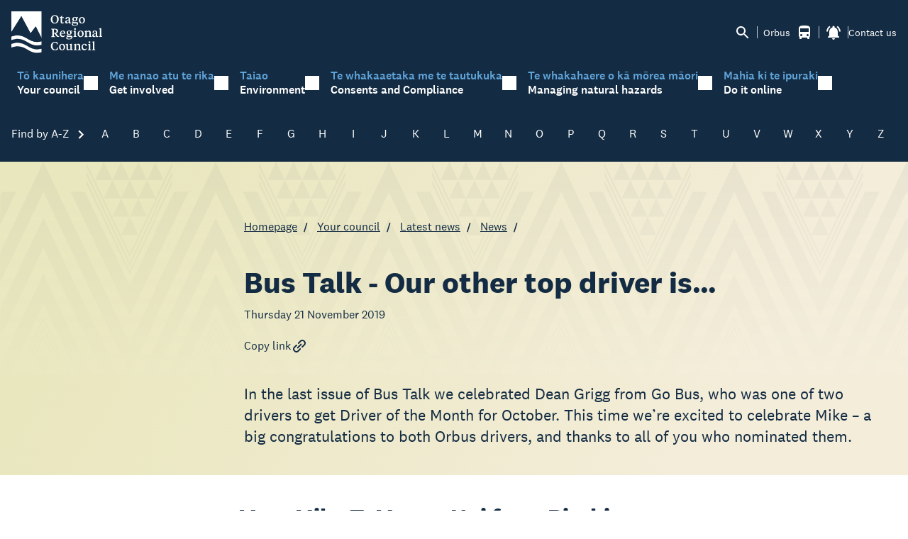

--- FILE ---
content_type: image/svg+xml
request_url: https://www.orc.govt.nz/images/tile-niho-taniwha-white.svg
body_size: 2489
content:
<svg width="81.950104" height="127.513" viewBox="0 0 81.950104 127.513" fill="none" xmlns="http://www.w3.org/2000/svg">
  <path d="M 61.4675,58.9784 40.2052,14.3347 H 33.3777 L 61.4675,73.3131 81.95,30.2889 V 15.9541 Z" fill="#ffffff" />
  <path d="M 20.4926,53.3405 4.88e-5,96.3648 V 110.71 L 20.4926,67.6853 40.9751,110.71 l 0.7697,1.609 h 6.8275 L 40.9751,96.3648 Z" fill="#ffffff" />
  <path d="M 20.4926,26.7102 4.88e-5,69.7345 V 84.0692 L 20.4926,41.045 61.4676,127.103 81.9501,84.0692 V 69.7345 L 61.4676,112.759 Z" fill="#ffffff" />
  <path d="M 20.4926,0.0699463 4.88e-5,43.0942 V 57.439 L 20.4926,14.4147 61.4676,100.463 81.9501,57.439 V 43.0942 L 61.4676,86.1185 Z" fill="#ffffff"/>
  <path d="M 0.769767,14.3347 4.88e-5,15.9541 V 30.2889 L 7.59727,14.3347 Z" fill="#ffffff" />
  <path d="m 81.1903,112.319 0.7598,-1.61 V 96.3647 l -7.5973,15.9543 z" fill="#ffffff"/>
  <path d="m 24.5911,110.1 4.0885,8.707 4.0985,-8.707 z" fill="#ffffff" />
  <path d="m 16.394,92.6861 4.0985,8.7069 4.0985,-8.7069 z" fill="#ffffff" />
  <path d="m 28.6794,101.393 h -8.187 l 4.0985,8.707 z" fill="#ffffff" />
  <path d="m 8.19702,110.1 4.09848,8.707 4.0985,-8.707 z" fill="#ffffff" />
  <path d="m 8.19689,127.513 4.09851,-8.706 H 4.09839 Z" fill="#ffffff"/>
  <path d="m 16.394,110.1 4.0985,8.707 4.0985,-8.707 z" fill="#ffffff"/>
  <path d="m 16.3939,127.513 4.0985,-8.706 h -8.197 z" fill="#ffffff" />
  <path d="m 24.5909,127.513 4.0885,-8.706 h -8.187 z" fill="#ffffff" />
  <path d="m 12.2954,101.393 4.0985,8.707 4.0985,-8.707 z" fill="#ffffff" />
  <path d="m 32.7779,127.513 4.0985,-8.706 h -8.197 z" fill="#ffffff" />
  <path d="m 0,116.787 v 2.05 L 20.4925,75.8023 40.975,118.837 v -2.05 L 20.4925,73.763 Z" fill="#ffffff"/>
  <path d="m 0,120.886 v 2.039 L 20.4925,79.9008 40.975,122.925 v -2.039 L 20.4925,77.8515 Z" fill="#ffffff"/>
  <path d="m 0,124.974 v 2.05 L 20.4925,83.9993 40.975,127.024 v -2.05 L 20.4925,81.95 Z" fill="#ffffff"/>
  <path d="M 57.3191,17.4136 53.2206,8.70679 49.1221,17.4136 Z" fill="#ffffff" />
  <path d="m 65.5159,34.8273 -4.0985,-8.7068 -4.0985,8.7068 z" fill="#ffffff" />
  <path d="m 53.2205,26.1204 h 8.197 L 57.319,17.4136 Z" fill="#ffffff" />
  <path d="M 73.7129,17.4136 69.6144,8.70679 65.5159,17.4136 Z" fill="#ffffff" />
  <path d="m 73.713,0 -4.0984,8.70681 h 8.187 z" fill="#ffffff"/>
  <path d="M 65.5159,17.4136 61.4174,8.70679 57.3189,17.4136 Z" fill="#ffffff"/>
  <path d="m 65.516,0 -4.0985,8.70681 h 8.197 z" fill="#ffffff"/>
  <path d="m 57.319,0 -4.0985,8.70681 h 8.197 z" fill="#ffffff"/>
  <path d="m 49.122,0 -4.0985,8.70681 h 8.197 z" fill="#ffffff" />
  <path d="M 69.6145,26.1204 65.516,17.4136 61.4175,26.1204 Z" fill="#ffffff"/>
  <path d="M 81.9001,10.7261 V 8.67688 L 61.4176,51.7011 40.9251,8.67688 v 2.04922 l 20.4925,43.0243 z" fill="#ffffff" />
  <path d="M 81.9001,6.62762 V 4.57837 L 61.4176,47.6126 40.9251,4.57837 V 6.62762 L 61.4176,49.6519 Z" fill="#ffffff" />
  <path d="M 81.9001,2.52911 V 0.479858 L 61.4176,43.5141 40.9251,0.479858 V 2.52911 L 61.4176,45.5634 Z" fill="#ffffff" />
</svg>
